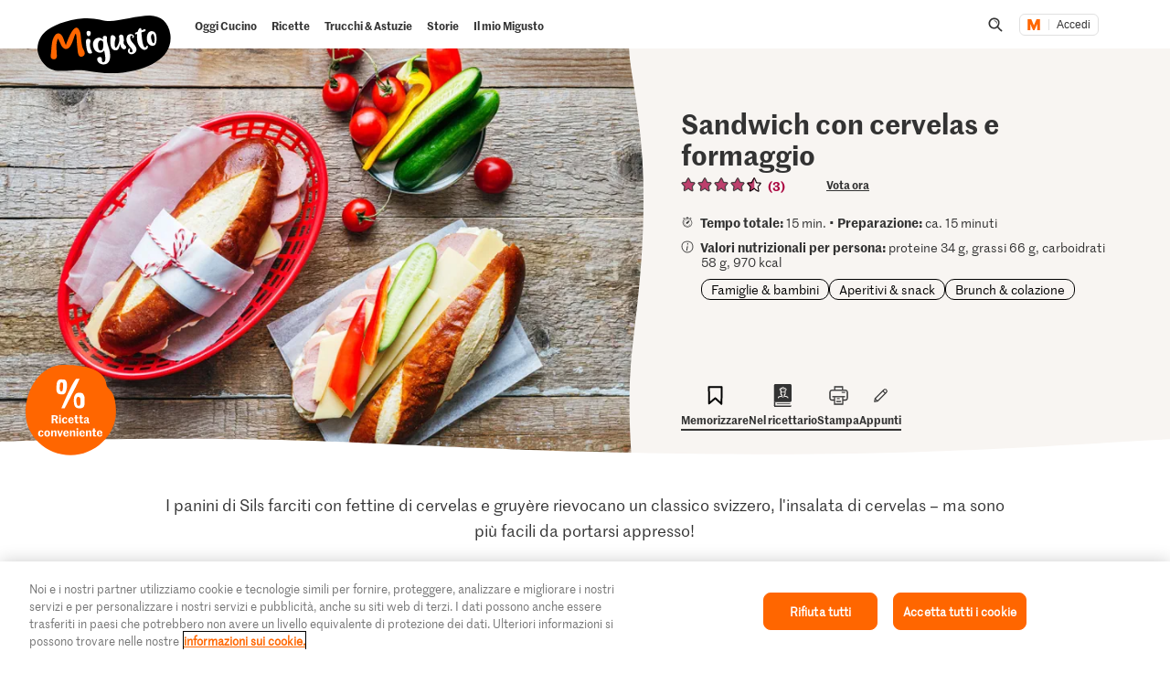

--- FILE ---
content_type: text/html; charset=utf-8
request_url: https://www.google.com/recaptcha/api2/aframe
body_size: 267
content:
<!DOCTYPE HTML><html><head><meta http-equiv="content-type" content="text/html; charset=UTF-8"></head><body><script nonce="hbXY34mapbVJg9OkGb-JrQ">/** Anti-fraud and anti-abuse applications only. See google.com/recaptcha */ try{var clients={'sodar':'https://pagead2.googlesyndication.com/pagead/sodar?'};window.addEventListener("message",function(a){try{if(a.source===window.parent){var b=JSON.parse(a.data);var c=clients[b['id']];if(c){var d=document.createElement('img');d.src=c+b['params']+'&rc='+(localStorage.getItem("rc::a")?sessionStorage.getItem("rc::b"):"");window.document.body.appendChild(d);sessionStorage.setItem("rc::e",parseInt(sessionStorage.getItem("rc::e")||0)+1);localStorage.setItem("rc::h",'1769018182291');}}}catch(b){}});window.parent.postMessage("_grecaptcha_ready", "*");}catch(b){}</script></body></html>